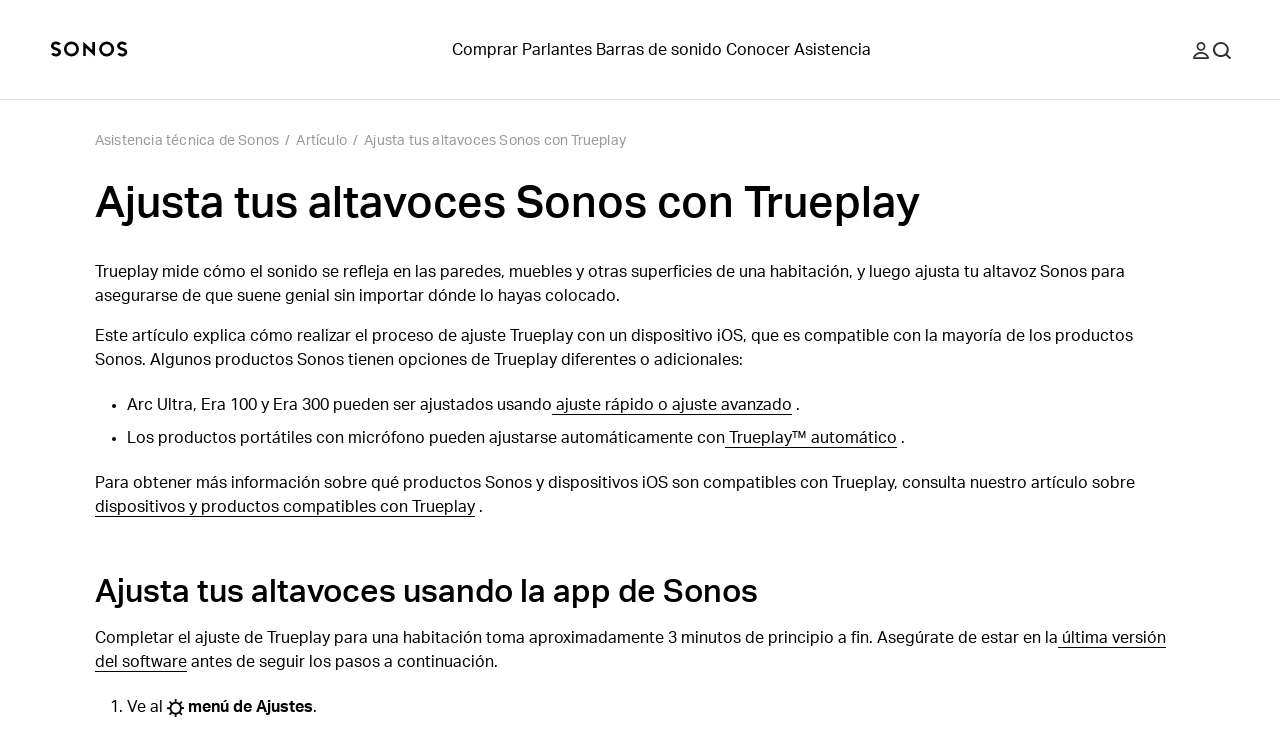

--- FILE ---
content_type: image/svg+xml
request_url: https://media.sonos.com/images/znqtjj88/production/c87cd1ddde79413136999d07dc23d5447da4938e-50x50.svg?w=64&blur=50&q=30&fit=clip&auto=format
body_size: 314
content:
<svg xmlns="http://www.w3.org/2000/svg" fill="none" viewBox="0 0 50 50" height="50" width="50">
<path fill="black" d="M23.25 7.5C23.25 6.5335 22.4665 5.75 21.5 5.75C20.5335 5.75 19.75 6.5335 19.75 7.5V12.334L23.25 14.5612V7.5Z"></path>
<path fill="black" d="M19.75 42.5V37.6661L23.25 35.4388V42.5C23.25 43.4665 22.4665 44.25 21.5 44.25C20.5335 44.25 19.75 43.4665 19.75 42.5Z"></path>
<path fill="black" d="M26.75 37.4824V33.2115L30.25 30.9843V37.4824C30.25 38.4489 29.4665 39.2324 28.5 39.2324C27.5335 39.2324 26.75 38.4489 26.75 37.4824Z"></path>
<path fill="black" d="M30.25 12.5176V19.0158L26.75 16.7885V12.5176C26.75 11.5511 27.5335 10.7676 28.5 10.7676C29.4665 10.7676 30.25 11.5511 30.25 12.5176Z"></path>
<path fill="black" d="M7.5 15.0629C7.5 12.3011 10.549 10.6274 12.8791 12.1101L28.4945 22.0472C30.6557 23.4225 30.6557 26.5775 28.4945 27.9528L12.8791 37.8899C10.549 39.3726 7.5 37.6989 7.5 34.9371V15.0629ZM26.6154 25L11 15.0629L11 34.9371L26.6154 25Z" clip-rule="evenodd" fill-rule="evenodd"></path>
<path fill="black" d="M35.5 15.7535C36.4665 15.7535 37.25 16.537 37.25 17.5035V32.4965C37.25 33.463 36.4665 34.2465 35.5 34.2465C34.5335 34.2465 33.75 33.463 33.75 32.4965V17.5035C33.75 16.537 34.5335 15.7535 35.5 15.7535Z"></path>
<path fill="black" d="M44.25 22.5003C44.25 21.5338 43.4665 20.7503 42.5 20.7503C41.5335 20.7503 40.75 21.5338 40.75 22.5003V27.4997C40.75 28.4662 41.5335 29.2497 42.5 29.2497C43.4665 29.2497 44.25 28.4662 44.25 27.4997V22.5003Z"></path>
</svg>


--- FILE ---
content_type: application/javascript; charset=utf-8
request_url: https://survey.survicate.com/workspaces/KgSRircSQAjBrRgJMiLMtDpnfRnSTBpA/web_surveys.js
body_size: 15633
content:
var _sTrackingAlreadyPresent=(typeof window._svd!=='undefined'&&typeof window._svc!=='undefined');var _svc=window._svc||{};var _svd=window._svd||{};_svc.workspaceKey=_svc.workspaceKey||'KgSRircSQAjBrRgJMiLMtDpnfRnSTBpA';_svc.surveysStaticUrl=_svc.surveysStaticUrl||'https://surveys-static-prd.survicate-cdn.com';_svc.respondentUrl=_svc.respondentUrl||'https://respondent.survicate.com';_svd.flags=_svd.flags||{"async_consumers":true,"disable_sensitive_data_persistence":false,"enforce_user_authentication":false};_svd.surveys=_svd.surveys||[{"id":"f9da6c33a3d1cfbc","activated":true,"name":"Exit Survey - PROD","type":"WidgetSurvey","points":[{"id":3168327,"type":"SurveyCta","answer_type":"button_next","content":"We'd love to hear from you. Your feedback will help us make your experience even better.","description":"","settings":{"display_logic_operator":null,"display_logic":[],"user_tag":"","text":"Provide feedback","next_survey_point_id":null,"disclaimer_settings":null,"point_image":null},"max_path":8},{"id":3168328,"type":"SurveyQuestion","answer_type":"rating","content":"How satisfied are you with your experience on our customer support site?","description":"","settings":{"shape":"stars","text_on_the_left":"Very unsatisfied","text_on_the_right":"Very satisfied","mandatory":true,"mandatory_comment":true,"comment_label":"","display_logic_operator":null,"display_logic":[],"logic":[{"go_to":3168329,"condition":"is_between","operator":null,"value":[8162164,8162165],"order_number":0,"uid":1288305941423}],"disclaimer_settings":null,"screenshot":{"button_enabled":false},"point_image":null},"max_path":7,"answers":[{"id":8162164,"type":null,"user_tag":"","next_survey_point_id":null,"possible_answer":"1","add_comment":false},{"id":8162165,"type":null,"user_tag":"","next_survey_point_id":null,"possible_answer":"2","add_comment":false},{"id":8162166,"type":null,"user_tag":"","next_survey_point_id":null,"possible_answer":"3","add_comment":false},{"id":8162167,"type":null,"user_tag":"","next_survey_point_id":null,"possible_answer":"4","add_comment":false},{"id":8162168,"type":null,"user_tag":"","next_survey_point_id":null,"possible_answer":"5","add_comment":false}]},{"id":3168329,"type":"SurveyQuestion","answer_type":"text","content":"We’d like to make your experience better. What could we improve?","description":"","settings":{"mandatory":false,"next_survey_point_id":null,"display_logic_operator":"or","display_logic":[{"point_id":3168328,"answer_type":"rating","group_operator":"and","groups":[{"condition":"is_between","value":[8162164,8162165],"value_operator":"or"}]}],"logic":[],"user_tag":"","disclaimer_settings":null,"screenshot":{"button_enabled":false},"point_image":null,"followup_questions":null},"max_path":6,"answers":[{"id":8162169,"type":null,"user_tag":null,"next_survey_point_id":null}]},{"id":3168330,"type":"SurveyQuestion","answer_type":"rating","content":"Support article(s) were clear and instructions were easy to follow","description":"","settings":{"shape":"stars","text_on_the_left":"Very unsatisfied","text_on_the_right":"Very satisfied","mandatory":true,"mandatory_comment":true,"comment_label":"","display_logic_operator":"or","display_logic":[],"logic":[{"go_to":3168331,"condition":"is_between","operator":null,"value":[8162170,8162171],"order_number":0,"uid":1445603977654}],"disclaimer_settings":null,"screenshot":{"button_enabled":false},"point_image":null},"max_path":5,"answers":[{"id":8162170,"type":null,"user_tag":"","next_survey_point_id":null,"possible_answer":"1","add_comment":false},{"id":8162171,"type":null,"user_tag":"","next_survey_point_id":null,"possible_answer":"2","add_comment":false},{"id":8162172,"type":null,"user_tag":"","next_survey_point_id":null,"possible_answer":"3","add_comment":false},{"id":8162173,"type":null,"user_tag":"","next_survey_point_id":null,"possible_answer":"4","add_comment":false},{"id":8162174,"type":null,"user_tag":"","next_survey_point_id":null,"possible_answer":"5","add_comment":false}]},{"id":3168331,"type":"SurveyQuestion","answer_type":"text","content":"We'd like to make your future visits better. What could we improve?","description":"","settings":{"mandatory":false,"next_survey_point_id":null,"display_logic_operator":"and","display_logic":[{"point_id":3168330,"answer_type":"rating","group_operator":"and","groups":[{"condition":"is_between","value":[8162170,8162171],"value_operator":"or"}]}],"logic":[],"user_tag":"","disclaimer_settings":null,"screenshot":{"button_enabled":false},"point_image":null,"followup_questions":null},"max_path":4,"answers":[{"id":8162175,"type":null,"user_tag":null,"next_survey_point_id":null}]},{"id":3168332,"type":"SurveyQuestion","answer_type":"rating","content":"How easy was it to find the information you needed?","description":"","settings":{"shape":"stars","text_on_the_left":"Very difficult","text_on_the_right":"Very easy","mandatory":true,"mandatory_comment":true,"comment_label":"","display_logic_operator":"or","display_logic":[],"logic":[{"go_to":3168333,"condition":"is_between","operator":null,"value":[8162176,8162177],"order_number":0,"uid":699888651155}],"disclaimer_settings":null,"screenshot":{"button_enabled":false},"point_image":null},"max_path":3,"answers":[{"id":8162176,"type":null,"user_tag":"","next_survey_point_id":null,"possible_answer":"1","add_comment":false},{"id":8162177,"type":null,"user_tag":"","next_survey_point_id":null,"possible_answer":"2","add_comment":false},{"id":8162178,"type":null,"user_tag":"","next_survey_point_id":null,"possible_answer":"3","add_comment":false},{"id":8162179,"type":null,"user_tag":"","next_survey_point_id":null,"possible_answer":"4","add_comment":false},{"id":8162180,"type":null,"user_tag":"","next_survey_point_id":null,"possible_answer":"5","add_comment":false}]},{"id":3168333,"type":"SurveyQuestion","answer_type":"text","content":"We’d like to make your experience better. What could we improve?","description":"","settings":{"mandatory":false,"next_survey_point_id":null,"display_logic_operator":"and","display_logic":[{"point_id":3168332,"answer_type":"rating","group_operator":"and","groups":[{"condition":"is_between","value":[8162176,8162177],"value_operator":"or"}]}],"logic":[],"user_tag":"","disclaimer_settings":null,"screenshot":{"button_enabled":false},"point_image":null,"followup_questions":null},"max_path":2,"answers":[{"id":8162181,"type":null,"user_tag":null,"next_survey_point_id":null}]},{"id":3168334,"type":"SurveyQuestion","answer_type":"single","content":"Were you able to complete your primary purpose today?","description":"","settings":{"randomize_answers":false,"randomize_except_last":false,"display_logic_operator":"or","display_logic":[],"logic":[],"mandatory":true,"mandatory_comment":false,"comment_label":"What got in the way?","point_image":null,"disclaimer_settings":null},"max_path":1,"answers":[{"id":8162182,"type":null,"user_tag":"","next_survey_point_id":null,"possible_answer":"Yes","add_comment":false},{"id":8162183,"type":null,"user_tag":"","next_survey_point_id":null,"possible_answer":"No","add_comment":true},{"id":8162184,"type":null,"user_tag":"","next_survey_point_id":-1,"possible_answer":"Not yet done","add_comment":false}]},{"id":3168335,"type":"SurveyQuestion","answer_type":"text","content":"Anything else you’d like to share?","description":"","settings":{"mandatory":false,"next_survey_point_id":null,"display_logic_operator":"or","display_logic":[{"point_id":3168334,"answer_type":"single","group_operator":"and","groups":[{"condition":"has_any_value","value":[],"value_operator":"or"}]}],"logic":[],"user_tag":"","disclaimer_settings":null,"screenshot":{"button_enabled":false},"point_image":null,"followup_questions":null},"max_path":0,"answers":[{"id":8162185,"type":null,"user_tag":null,"next_survey_point_id":null}]}],"project_id":8241,"show_subfooter":false,"links":[{"link":"/contact","visible":false,"link_type":"contains","regexp_text_pattern":"/contact"}],"audiences_ids":[28975],"theme_id":800151,"global_tags":null,"global_close_tags":null,"integrations":[],"settings":{"has_responses":true,"format":"widget","is_platform_installed":false,"appear_method":"delayed","close_icon":"bottom","close_on_urlchange":false,"survey_language":"en","display_all":false,"display_delay":120,"display_not_engaged":false,"display_per":null,"display_percentage":100,"display_scroll":0,"navigation_enabled":false,"launch":{"start_at":null,"end_at":null,"responses_limit":null,"responses_period_limit":null,"responses_period_time_frame":null},"messages":{"submit_text":"Submit","navigation_back_text":"Back","answer_required_text":"Answer required","text_placeholder":"Type your answer here…","dropdown_placeholder":"Type or select an option","tooltip":"Your feedback matters, tell us what you think.","thankyou_text":"Thank you for your response!","screenshot_save_text":"Save","screenshot_take_tooltip_text":"Take a screenshot","screenshot_delete_tooltip_text":"Delete the screenshot","drag_and_draw_tooltip_text":"Click and drag to draw"},"overlay":null,"place_to_show":"right","recurring":true,"recurring_period":2592000,"recurring_max_views":null,"recurring_stop_after":null,"run_minimalized":true,"run_minimalized_mobile":true,"show_close":true,"show_minimize":false,"show_progress_bar":true,"events":[],"survey_throttle":null,"followup_limit":10,"hide_footer":true,"languages":["da","de","es","fi","fr","it","ja","nl","no","pl","sv","zh"]}},{"id":"78af185bfcdf9d9f","activated":true,"name":"Helpfulness survey - PROD","type":"WidgetSurvey","points":[{"id":3168326,"type":"SurveyQuestion","answer_type":"single","content":"Why was the article not helpful? ","description":"","settings":{"randomize_answers":false,"randomize_except_last":false,"display_logic_operator":null,"display_logic":[],"logic":[],"mandatory":true,"mandatory_comment":true,"comment_label":"Please share your feedback","point_image":null,"disclaimer_settings":null},"max_path":0,"answers":[{"id":8162159,"type":null,"user_tag":"","next_survey_point_id":null,"possible_answer":"Instructions didn’t work","add_comment":true},{"id":8162160,"type":null,"user_tag":"","next_survey_point_id":null,"possible_answer":"Not relevant to my situation","add_comment":true},{"id":8162161,"type":null,"user_tag":"","next_survey_point_id":-1,"possible_answer":"Difficult to understand","add_comment":true},{"id":8162162,"type":null,"user_tag":"","next_survey_point_id":-1,"possible_answer":"There’s too much to read","add_comment":true},{"id":8162163,"type":null,"user_tag":"","next_survey_point_id":-1,"possible_answer":"Other","add_comment":true}]}],"project_id":8241,"show_subfooter":false,"links":[{"link":".com/en","visible":true,"link_type":"contains","regexp_text_pattern":"\\.com/en"}],"audiences_ids":[28975],"theme_id":800151,"global_tags":null,"global_close_tags":null,"integrations":[],"settings":{"has_responses":true,"format":"widget","is_platform_installed":false,"appear_method":"event","close_icon":"bottom","close_on_urlchange":true,"survey_language":"","display_all":false,"display_delay":0,"display_not_engaged":false,"display_per":null,"display_percentage":100,"display_scroll":0,"navigation_enabled":false,"launch":{"start_at":null,"end_at":null,"responses_limit":null,"responses_period_limit":null,"responses_period_time_frame":null},"messages":{"submit_text":"Submit","navigation_back_text":"Back","answer_required_text":"Answer required","text_placeholder":"Type your answer here…","dropdown_placeholder":"Type or select an option","tooltip":"Please answer our short survey","thankyou_text":"Thank you for your response!","screenshot_save_text":"Save","screenshot_take_tooltip_text":"Take a screenshot","screenshot_delete_tooltip_text":"Delete the screenshot","drag_and_draw_tooltip_text":"Click and drag to draw"},"overlay":"dark","place_to_show":"center","recurring":true,"recurring_period":-1,"recurring_max_views":null,"recurring_stop_after":null,"run_minimalized":false,"run_minimalized_mobile":false,"show_close":true,"show_minimize":false,"show_progress_bar":true,"events":[{"name":"helpfulnessSurveyLaunched","relation":"or","properties":[],"settings":{"delay":null,"occurrences":null,"first_occurrence":null,"last_occurrence":null}}],"survey_throttle":null,"followup_limit":10,"hide_footer":true,"languages":null}},{"id":"c14d38f3c5d03379","activated":true,"name":"Always on survey - PROD","type":"WidgetSurvey","points":[{"id":3168319,"type":"SurveyQuestion","answer_type":"dropdown_list","content":"What type of feedback are you leaving today?","description":"","settings":{"randomize_answers":false,"randomize_except_last":false,"display_logic_operator":null,"display_logic":[],"logic":[{"go_to":3168325,"condition":"is","operator":"or","value":[8162141],"order_number":0,"uid":1507963894875},{"go_to":-1,"condition":"is","operator":"or","value":[8162139,8162140],"order_number":1,"uid":144332885017},{"go_to":3168320,"condition":"is","operator":"or","value":[8162138],"order_number":2,"uid":179465624401}],"mandatory":false,"mandatory_comment":true,"comment_label":"","screenshot":{"button_enabled":false},"point_image":null,"disclaimer_settings":null},"max_path":5,"answers":[{"id":8162138,"type":null,"user_tag":"","next_survey_point_id":null,"possible_answer":"General site feedback","add_comment":false},{"id":8162139,"type":null,"user_tag":"","next_survey_point_id":-1,"possible_answer":"Sonos app feedback","add_comment":true},{"id":8162140,"type":null,"user_tag":"","next_survey_point_id":-1,"possible_answer":"Sonos reliability feedback","add_comment":true},{"id":8162141,"type":null,"user_tag":"","next_survey_point_id":-1,"possible_answer":"Need help with an order or return","add_comment":false}]},{"id":3168320,"type":"SurveyQuestion","answer_type":"rating","content":"Overall, how satisfied are you with support.sonos.com? ","description":"","settings":{"shape":"stars","text_on_the_left":"Very unsatisfied","text_on_the_right":"Very satisfied","mandatory":true,"mandatory_comment":true,"comment_label":"","display_logic_operator":"or","display_logic":[],"logic":[{"go_to":3168321,"condition":"is_between","operator":null,"value":[8162142,8162143],"order_number":0,"uid":332626611891},{"go_to":3168322,"condition":"is_between","operator":null,"value":[8162144,8162146],"order_number":1,"uid":312470911597}],"disclaimer_settings":null,"screenshot":{"button_enabled":false},"point_image":null},"max_path":4,"answers":[{"id":8162142,"type":null,"user_tag":"","next_survey_point_id":null,"possible_answer":"1","add_comment":false},{"id":8162143,"type":null,"user_tag":"","next_survey_point_id":null,"possible_answer":"2","add_comment":false},{"id":8162144,"type":null,"user_tag":"","next_survey_point_id":null,"possible_answer":"3","add_comment":false},{"id":8162145,"type":null,"user_tag":"","next_survey_point_id":null,"possible_answer":"4","add_comment":false},{"id":8162146,"type":null,"user_tag":"","next_survey_point_id":null,"possible_answer":"5","add_comment":false}]},{"id":3168321,"type":"SurveyQuestion","answer_type":"text","content":"We’d like to make your experience better. What could we improve?","description":"","settings":{"mandatory":false,"next_survey_point_id":null,"display_logic_operator":"or","display_logic":[],"logic":[],"user_tag":"","disclaimer_settings":null,"screenshot":{"button_enabled":false},"point_image":null,"followup_questions":null},"max_path":3,"answers":[{"id":8162147,"type":null,"user_tag":null,"next_survey_point_id":null}]},{"id":3168322,"type":"SurveyQuestion","answer_type":"dropdown_list","content":"What was the main purpose of your visit today?","description":"","settings":{"randomize_answers":false,"randomize_except_last":false,"display_logic_operator":"or","display_logic":[],"logic":[],"mandatory":false,"mandatory_comment":true,"comment_label":"Please specify","screenshot":{"button_enabled":false},"point_image":null,"disclaimer_settings":null},"max_path":2,"answers":[{"id":8162148,"type":null,"user_tag":"","next_survey_point_id":null,"possible_answer":"Set up a Sonos product","add_comment":false},{"id":8162149,"type":null,"user_tag":"","next_survey_point_id":null,"possible_answer":"Connect to a new router or WiFi","add_comment":false},{"id":8162150,"type":null,"user_tag":"","next_survey_point_id":-1,"possible_answer":"Find information about Sonos","add_comment":false},{"id":8162151,"type":null,"user_tag":"","next_survey_point_id":-1,"possible_answer":"Access Sonos product guides","add_comment":false},{"id":8162152,"type":null,"user_tag":"","next_survey_point_id":-1,"possible_answer":"I'm having a problem with my Sonos","add_comment":false},{"id":8162153,"type":null,"user_tag":"","next_survey_point_id":-1,"possible_answer":"Manage my account","add_comment":false},{"id":8162154,"type":null,"user_tag":"","next_survey_point_id":-1,"possible_answer":"Other","add_comment":true}]},{"id":3168323,"type":"SurveyQuestion","answer_type":"dropdown_list","content":"Were you able to complete your primary purpose today?","description":"","settings":{"randomize_answers":false,"randomize_except_last":false,"display_logic_operator":"or","display_logic":[],"logic":[],"mandatory":false,"mandatory_comment":true,"comment_label":"What got in the way?","screenshot":{"button_enabled":false},"point_image":null,"disclaimer_settings":null},"max_path":1,"answers":[{"id":8162155,"type":null,"user_tag":"","next_survey_point_id":null,"possible_answer":"Yes","add_comment":false},{"id":8162156,"type":null,"user_tag":"","next_survey_point_id":null,"possible_answer":"No","add_comment":true},{"id":8162157,"type":null,"user_tag":"","next_survey_point_id":-1,"possible_answer":"Not yet done","add_comment":false}]},{"id":3168324,"type":"SurveyQuestion","answer_type":"text","content":"Anything else you’d like to share?","description":"","settings":{"mandatory":false,"next_survey_point_id":null,"display_logic_operator":"or","display_logic":[],"logic":[{"go_to":-1,"condition":"has_any_value","operator":null,"value":[],"order_number":0,"uid":1110840913206}],"user_tag":"","disclaimer_settings":null,"screenshot":{"button_enabled":false},"point_image":null,"followup_questions":null},"max_path":0,"answers":[{"id":8162158,"type":null,"user_tag":null,"next_survey_point_id":null}]},{"id":3168325,"type":"SurveyCta","answer_type":"empty","content":"Need help with your order? Get in touch with Sonos <br /><a href=\"https://support.sonos.com/s/sales-help\" target=\"_blank\" rel=\"noreferrer noopener\">Visit our Sales Help page</a>","description":"","settings":{"link":"","text":"","next_survey_point_id":-1,"display_logic_operator":"or","display_logic":[{"point_id":3168319,"answer_type":"dropdown_list","group_operator":"and","groups":[{"condition":"is","value":[8162141],"value_operator":"or"}]}],"user_tag":"","facebook_link":"","linkedin_link":"","twitter_link":"","timeout_display_count":5,"open_new_card":true,"point_image":null,"disclaimer_settings":null},"max_path":0}],"project_id":8241,"show_subfooter":false,"links":[],"audiences_ids":[28975],"theme_id":800151,"global_tags":null,"global_close_tags":null,"integrations":[],"settings":{"has_responses":true,"format":"feedback","is_platform_installed":false,"appear_method":"immediately","close_icon":"bottom","close_on_urlchange":false,"survey_language":"en","display_all":true,"display_delay":0,"display_not_engaged":false,"display_per":null,"display_percentage":100,"display_scroll":80,"navigation_enabled":false,"launch":{"start_at":null,"end_at":null,"responses_limit":null,"responses_period_limit":null,"responses_period_time_frame":null},"messages":{"submit_text":"Submit","navigation_back_text":"Back","answer_required_text":"Answer required","text_placeholder":"Type your answer here…","dropdown_placeholder":"Type or select an option","tooltip":"Feedback","thankyou_text":"Thank you for your feedback!","screenshot_save_text":"Save","screenshot_take_tooltip_text":"Take a screenshot","screenshot_delete_tooltip_text":"Delete the screenshot","drag_and_draw_tooltip_text":"Click and drag to draw"},"overlay":null,"place_to_show":"right","recurring":true,"recurring_period":-1,"recurring_max_views":null,"recurring_stop_after":null,"run_minimalized":true,"run_minimalized_mobile":true,"show_close":true,"show_minimize":false,"show_progress_bar":true,"events":[],"survey_throttle":null,"followup_limit":10,"hide_footer":true,"languages":["da","de","es","fi","fr","it","ja","nl","no","pl","sv","zh"]}}];_svd.themes=_svd.themes||[{"id":800151,"custom_css":"#survicate-box * { \n  font-family: 'aktiv-grotesk',sans-serif; \n  hyphens: none;\n}\n\n#survicate-box.survicate-box-WidgetSurvey .sv__micro-theme.sv__survey {\n  border: 1px solid #e8e8e8;\n}\n\n.sv__submit-button {\n  border-radius: 9999px;\n}\n\n#survicate-box .sv__micro-theme .sv__point .sv__point-texts-wrapper .sv__point-text.sv__point-question, #sv-screenshot-controls .sv__micro-theme .sv__point .sv__point-texts-wrapper .sv__point-text.sv__point-question {\n  font-weight: 500;\n}\n\n.sv__feedback-survey__text {\n  font-weight: 400;\n}\n\n#survicate-box.survicate-box-FeedbackButton .sv--border-color-answer {\n  border: 0 !important;\n}\n\n#survicate-box .sv__comment-field {\n  padding: 0;\n}\n\n#survicate-box .sv__comment-field .sv__textarea {\n  margin-top: 0px;\n}","custom_css_enabled":true,"color_scheme":{"answer":"#000000","button":"#000000","question":"#000000","background":"#F5F5F5","progress_bar":"#424242"},"type":"MicroTheme","settings":{"avatar_image":"","company_logo":"","personalization":true,"short_text_message":""}}];_svd.permissions=_svd.permissions||{"targeting_javascript_api":true,"web_surveys_npm_package":true,"surveys_screenshots":true};_svd.audiences=_svd.audiences||[{"id":28975,"filters":[],"filters_relation":"and","visitor_type":"anonymous"}];_svd.integrations=_svd.integrations||[{"enabled":true,"provider":"optimizely"}];_svd.installing=_svd.installing||false;_svd.targeting_events=_svd.targeting_events||[{"name":"helpfulnessSurveyLaunched","type":"js_api"},{"name":"test","type":"js_api"}];_svd.targeting_events_enabled=_svd.targeting_events_enabled||true;_svd.translations=_svd.translations||{"f9da6c33a3d1cfbc":{"da":{"points":{"3168327":{"content":"Vi vil meget gerne høre fra dig. Din feedback vil hjælpe os med at gøre din oplevelse endnu bedre.","settings":{"text":"Giv feedback"}},"3168328":{"content":"Hvor tilfreds er du med din oplevelse på vores kundesupportside?","settings":{"comment_label":"","text_on_the_left":"Meget utilfreds","text_on_the_right":"Meget tilfreds"}},"3168329":{"content":"Vi vil gerne forbedre din oplevelse. Hvad kunne vi forbedre?"},"3168330":{"content":"Supportartiklerne var klare, og instruktionerne var lette at følge","settings":{"comment_label":"","text_on_the_left":"Meget utilfreds","text_on_the_right":"Meget tilfreds"}},"3168331":{"content":"Vi vil gerne forbedre dine fremtidige besøg. Hvad kunne vi forbedre?"},"3168332":{"content":"Hvor nemt var det at finde de oplysninger, du havde brug for?","settings":{"comment_label":"","text_on_the_left":"Meget vanskeligt","text_on_the_right":"Meget let"}},"3168333":{"content":"Vi vil gerne forbedre din oplevelse. Hvad kunne vi forbedre?"},"3168334":{"answers":{"8162182":"Ja","8162183":"Ingen","8162184":"Ikke færdig endnu"},"content":"Var du i stand til at fuldføre dit primære mål i dag?","settings":{"comment_label":"Hvad kom i vejen?"}},"3168335":{"content":"Noget andet du gerne vil dele?"}},"settings":{"messages":{"tooltip":"Din feedback er vigtig, fortæl os hvad du synes.","submit_text":"Indsend","thankyou_text":"Tak for dit svar!","text_placeholder":"Skriv dit svar her…","answer_required_text":"Svar kræves","dropdown_placeholder":"Skriv eller vælg en mulighed","navigation_back_text":"Tilbage","screenshot_save_text":"Spare","drag_and_draw_tooltip_text":"Klik og træk for at tegne","screenshot_take_tooltip_text":"Tag et skærmbillede","screenshot_delete_tooltip_text":"Slet skærmbilledet"}}},"de":{"points":{"3168327":{"content":"Wir freuen uns über Ihre Rückmeldung. Ihr Feedback hilft uns, Ihr Erlebnis noch weiter zu verbessern.","settings":{"text":"Geben Sie Feedback"}},"3168328":{"content":"Wie zufrieden sind Sie mit Ihren Erfahrungen auf unserer Kundenservice-Website?","settings":{"comment_label":"","text_on_the_left":"Sehr unzufrieden","text_on_the_right":"Sehr zufrieden"}},"3168329":{"content":"Wir möchten Ihr Erlebnis verbessern. Was könnten wir verbessern?"},"3168330":{"content":"Die Hilfeartikel waren klar und die Anweisungen leicht verständlich.","settings":{"comment_label":"","text_on_the_left":"Sehr unzufrieden","text_on_the_right":"Sehr zufrieden"}},"3168331":{"content":"Wir möchten Ihre zukünftigen Besuche angenehmer gestalten. Was könnten wir verbessern?"},"3168332":{"content":"Wie einfach war es, die benötigten Informationen zu finden?","settings":{"comment_label":"","text_on_the_left":"Sehr schwierig","text_on_the_right":"Sehr einfach"}},"3168333":{"content":"Wir möchten Ihr Erlebnis verbessern. Was könnten wir verbessern?"},"3168334":{"answers":{"8162182":"Ja","8162183":"NEIN","8162184":"Noch nicht fertig"},"content":"Konnten Sie Ihre Hauptaufgabe heute erfüllen?","settings":{"comment_label":"Was stand dem im Wege?"}},"3168335":{"content":"Gibt es sonst noch etwas, das Sie mitteilen möchten?"}},"settings":{"messages":{"tooltip":"Ihre Meinung ist uns wichtig, teilen Sie uns Ihre Meinung mit.","submit_text":"Einreichen","thankyou_text":"Vielen Dank für Ihre Antwort!","text_placeholder":"Geben Sie hier Ihre Antwort ein…","answer_required_text":"Antwort erforderlich","dropdown_placeholder":"Geben Sie eine Option ein oder wählen Sie eine Option aus.","navigation_back_text":"Zurück","screenshot_save_text":"Speichern","drag_and_draw_tooltip_text":"Klicken und ziehen zum Zeichnen","screenshot_take_tooltip_text":"Mach einen Screenshot","screenshot_delete_tooltip_text":"Löschen Sie den Screenshot."}}},"es":{"points":{"3168327":{"content":"Nos encantaría saber de ti. Tus comentarios nos ayudarán a mejorar tu experiencia.","settings":{"text":"Proporcionar retroalimentación"}},"3168328":{"content":"¿Qué tan satisfecho está con su experiencia en nuestro sitio de atención al cliente?","settings":{"comment_label":"","text_on_the_left":"Muy insatisfecho","text_on_the_right":"Muy satisfecho"}},"3168329":{"content":"Nos gustaría mejorar tu experiencia. ¿Qué podríamos mejorar?"},"3168330":{"content":"Los artículos de soporte fueron claros y las instrucciones fueron fáciles de seguir.","settings":{"comment_label":"","text_on_the_left":"Muy insatisfecho","text_on_the_right":"Muy satisfecho"}},"3168331":{"content":"Nos gustaría que sus futuras visitas fueran mejores. ¿Qué podríamos mejorar?"},"3168332":{"content":"¿Qué tan fácil fue encontrar la información que necesitabas?","settings":{"comment_label":"","text_on_the_left":"Muy difícil","text_on_the_right":"Muy fácil"}},"3168333":{"content":"Nos gustaría mejorar tu experiencia. ¿Qué podríamos mejorar?"},"3168334":{"answers":{"8162182":"Sí","8162183":"No","8162184":"Aún no está terminado"},"content":"¿Pudiste completar tu propósito principal hoy?","settings":{"comment_label":"¿Qué se interpuso en el camino?"}},"3168335":{"content":"¿Algo más que quieras compartir?"}},"settings":{"messages":{"tooltip":"Tu opinión es importante, dinos qué piensas.","submit_text":"Entregar","thankyou_text":"¡Gracias por tu respuesta!","text_placeholder":"Escribe tu respuesta aquí…","answer_required_text":"Respuesta requerida","dropdown_placeholder":"Escriba o seleccione una opción","navigation_back_text":"Atrás","screenshot_save_text":"Ahorrar","drag_and_draw_tooltip_text":"Haga clic y arrastre para dibujar","screenshot_take_tooltip_text":"Tomar una captura de pantalla","screenshot_delete_tooltip_text":"Eliminar la captura de pantalla"}}},"fi":{"points":{"3168327":{"content":"Haluaisimme kuulla sinusta. Palautteesi auttaa meitä parantamaan käyttökokemustasi entisestään.","settings":{"text":"Anna palautetta"}},"3168328":{"content":"Kuinka tyytyväinen olet kokemukseesi asiakastukisivustollamme?","settings":{"comment_label":"","text_on_the_left":"Erittäin tyytymätön","text_on_the_right":"Erittäin tyytyväinen"}},"3168329":{"content":"Haluamme parantaa käyttökokemustasi. Mitä voisimme parantaa?"},"3168330":{"content":"Tukiartikkelit olivat selkeitä ja ohjeita oli helppo seurata","settings":{"comment_label":"","text_on_the_left":"Erittäin tyytymätön","text_on_the_right":"Erittäin tyytyväinen"}},"3168331":{"content":"Haluaisimme tehdä tulevista vierailuistasi parempia. Mitä voisimme parantaa?"},"3168332":{"content":"Kuinka helppoa oli löytää tarvitsemasi tiedot?","settings":{"comment_label":"","text_on_the_left":"Hyvin vaikeaa","text_on_the_right":"Hyvin helppoa"}},"3168333":{"content":"Haluamme parantaa käyttökokemustasi. Mitä voisimme parantaa?"},"3168334":{"answers":{"8162182":"Kyllä","8162183":"Ei","8162184":"Ei vielä tehty"},"content":"Onnistuitko saavuttamaan päätavoitteesi tänään?","settings":{"comment_label":"Mikä tuli tielle?"}},"3168335":{"content":"Haluaisitko jakaa jotain muuta?"}},"settings":{"messages":{"tooltip":"Palautteesi on tärkeä, kerro meille, mitä mieltä olet.","submit_text":"Lähetä","thankyou_text":"Kiitos vastauksestasi!","text_placeholder":"Kirjoita vastauksesi tähän…","answer_required_text":"Vastaus vaaditaan","dropdown_placeholder":"Kirjoita tai valitse vaihtoehto","navigation_back_text":"Takaisin","screenshot_save_text":"Tallentaa","drag_and_draw_tooltip_text":"Napsauta ja vedä piirtääksesi","screenshot_take_tooltip_text":"Ota kuvakaappaus","screenshot_delete_tooltip_text":"Poista kuvakaappaus"}}},"fr":{"points":{"3168327":{"content":"Nous serions ravis d'avoir de vos nouvelles. Vos commentaires nous aideront à améliorer encore votre expérience.","settings":{"text":"Fournir des commentaires"}},"3168328":{"content":"Êtes-vous satisfait(e) de votre expérience sur notre site d'assistance client ?","settings":{"comment_label":"","text_on_the_left":"Très insatisfait","text_on_the_right":"Très satisfait"}},"3168329":{"content":"Nous souhaitons améliorer votre expérience. Que pourrions-nous améliorer ?"},"3168330":{"content":"Les articles d'aide étaient clairs et les instructions faciles à suivre.","settings":{"comment_label":"","text_on_the_left":"Très insatisfait","text_on_the_right":"Très satisfait"}},"3168331":{"content":"Nous souhaitons améliorer vos prochaines visites. Que pourrions-nous améliorer ?"},"3168332":{"content":"Avez-vous trouvé facilement les informations dont vous aviez besoin ?","settings":{"comment_label":"","text_on_the_left":"Très difficile","text_on_the_right":"Très facile"}},"3168333":{"content":"Nous souhaitons améliorer votre expérience. Que pourrions-nous améliorer ?"},"3168334":{"answers":{"8162182":"Oui","8162183":"Non","8162184":"Pas encore terminé"},"content":"Avez-vous pu atteindre votre objectif principal aujourd'hui ?","settings":{"comment_label":"Qu'est-ce qui a fait obstacle ?"}},"3168335":{"content":"Autre chose que vous aimeriez partager ?"}},"settings":{"messages":{"tooltip":"Vos commentaires sont importants, dites-nous ce que vous en pensez.","submit_text":"Soumettre","thankyou_text":"Merci pour votre réponse !","text_placeholder":"Saisissez votre réponse ici…","answer_required_text":"Réponse requise","dropdown_placeholder":"Saisissez ou sélectionnez une option","navigation_back_text":"Dos","screenshot_save_text":"Sauvegarder","drag_and_draw_tooltip_text":"Cliquez et faites glisser pour dessiner","screenshot_take_tooltip_text":"Prenez une capture d'écran","screenshot_delete_tooltip_text":"Supprimer la capture d'écran"}}},"it":{"points":{"3168327":{"content":"Ci piacerebbe sentire il tuo parere. Il tuo feedback ci aiuterà a migliorare ulteriormente la tua esperienza.","settings":{"text":"Fornire feedback"}},"3168328":{"content":"Quanto sei soddisfatto della tua esperienza sul nostro sito di assistenza clienti?","settings":{"comment_label":"","text_on_the_left":"Molto insoddisfatto","text_on_the_right":"Molto soddisfatto"}},"3168329":{"content":"Vorremmo migliorare la tua esperienza. Cosa potremmo migliorare?"},"3168330":{"content":"Gli articoli di supporto erano chiari e le istruzioni facili da seguire","settings":{"comment_label":"","text_on_the_left":"Molto insoddisfatto","text_on_the_right":"Molto soddisfatto"}},"3168331":{"content":"Vorremmo rendere le tue visite future ancora migliori. Cosa potremmo migliorare?"},"3168332":{"content":"Quanto è stato facile trovare le informazioni di cui avevi bisogno?","settings":{"comment_label":"","text_on_the_left":"Molto difficile","text_on_the_right":"Molto facile"}},"3168333":{"content":"Vorremmo migliorare la tua esperienza. Cosa potremmo migliorare?"},"3168334":{"answers":{"8162182":"SÌ","8162183":"NO","8162184":"Non ancora fatto"},"content":"Sei riuscito a portare a termine il tuo obiettivo principale oggi?","settings":{"comment_label":"Cosa si è messo di mezzo?"}},"3168335":{"content":"C'è qualcos'altro che vorresti condividere?"}},"settings":{"messages":{"tooltip":"Il tuo feedback è importante, dicci cosa ne pensi.","submit_text":"Invia","thankyou_text":"Grazie per la tua risposta!","text_placeholder":"Scrivi qui la tua risposta…","answer_required_text":"Risposta obbligatoria","dropdown_placeholder":"Digita o seleziona un'opzione","navigation_back_text":"Indietro","screenshot_save_text":"Salva","drag_and_draw_tooltip_text":"Fai clic e trascina per disegnare","screenshot_take_tooltip_text":"Fai uno screenshot","screenshot_delete_tooltip_text":"Elimina lo screenshot"}}},"ja":{"points":{"3168327":{"content":"皆様からのフィードバックをお待ちしております。皆様からのフィードバックは、より良いサービスの提供に役立てさせていただきます。","settings":{"text":"フィードバックを提供する"}},"3168328":{"content":"弊社のカスタマー サポート サイトでの体験にどの程度満足していますか?","settings":{"comment_label":"","text_on_the_left":"非常に不満","text_on_the_right":"非常に満足"}},"3168329":{"content":"お客様により良い体験を提供したいと考えています。改善できる点はありますか？"},"3168330":{"content":"サポート記事は明確で、手順もわかりやすかった","settings":{"comment_label":"","text_on_the_left":"非常に不満","text_on_the_right":"非常に満足"}},"3168331":{"content":"今後のご滞在をより快適にお過ごしいただけるよう努めてまいります。改善点などございましたらお聞かせください。"},"3168332":{"content":"必要な情報を見つけるのは簡単でしたか?","settings":{"comment_label":"","text_on_the_left":"非常に難しい","text_on_the_right":"とても簡単"}},"3168333":{"content":"お客様により良い体験を提供したいと考えています。改善できる点はありますか？"},"3168334":{"answers":{"8162182":"はい","8162183":"いいえ","8162184":"まだ終わっていない"},"content":"今日は主な目的を達成できましたか?","settings":{"comment_label":"何が邪魔になったのですか?"}},"3168335":{"content":"他に何か共有したいことはありますか?"}},"settings":{"messages":{"tooltip":"あなたのフィードバックは重要です。ご意見をお聞かせください。","submit_text":"提出する","thankyou_text":"ご返信ありがとうございます！","text_placeholder":"ここに回答を入力してください…","answer_required_text":"回答が必要です","dropdown_placeholder":"オプションを入力または選択してください","navigation_back_text":"戻る","screenshot_save_text":"保存","drag_and_draw_tooltip_text":"クリックしてドラッグして描画します","screenshot_take_tooltip_text":"スクリーンショットを撮る","screenshot_delete_tooltip_text":"スクリーンショットを削除する"}}},"nl":{"points":{"3168327":{"content":"We horen graag van u. Uw feedback helpt ons uw ervaring nog beter te maken.","settings":{"text":"Geef feedback"}},"3168328":{"content":"Hoe tevreden bent u met uw ervaring op onze klantenservicesite?","settings":{"comment_label":"","text_on_the_left":"Zeer ontevreden","text_on_the_right":"Zeer tevreden"}},"3168329":{"content":"We willen uw ervaring graag verbeteren. Wat kunnen we verbeteren?"},"3168330":{"content":"Ondersteuningsartikelen waren duidelijk en de instructies waren gemakkelijk te volgen","settings":{"comment_label":"","text_on_the_left":"Zeer ontevreden","text_on_the_right":"Zeer tevreden"}},"3168331":{"content":"We willen uw toekomstige bezoeken graag verbeteren. Wat kunnen we verbeteren?"},"3168332":{"content":"Hoe gemakkelijk was het om de informatie te vinden die u nodig had?","settings":{"comment_label":"","text_on_the_left":"Zeer moeilijk","text_on_the_right":"Heel gemakkelijk"}},"3168333":{"content":"We willen uw ervaring graag verbeteren. Wat kunnen we verbeteren?"},"3168334":{"answers":{"8162182":"Ja","8162183":"Nee","8162184":"Nog niet gedaan"},"content":"Heb je vandaag je hoofddoel kunnen voltooien?","settings":{"comment_label":"Wat zat er tussen?"}},"3168335":{"content":"Is er nog iets anders dat je wilt delen?"}},"settings":{"messages":{"tooltip":"Uw feedback is belangrijk. Laat ons weten wat u ervan vindt.","submit_text":"Indienen","thankyou_text":"Bedankt voor uw reactie!","text_placeholder":"Typ hier uw antwoord…","answer_required_text":"Antwoord vereist","dropdown_placeholder":"Typ of selecteer een optie","navigation_back_text":"Rug","screenshot_save_text":"Redden","drag_and_draw_tooltip_text":"Klik en sleep om te tekenen","screenshot_take_tooltip_text":"Maak een screenshot","screenshot_delete_tooltip_text":"Verwijder de schermafbeelding"}}},"no":{"points":{"3168327":{"content":"Vi vil gjerne høre fra deg. Tilbakemeldingen din vil hjelpe oss med å gjøre opplevelsen din enda bedre.","settings":{"text":"Gi tilbakemelding"}},"3168328":{"content":"Hvor fornøyd er du med opplevelsen din på kundesupportsiden vår?","settings":{"comment_label":"","text_on_the_left":"Svært misfornøyd","text_on_the_right":"Veldig fornøyd"}},"3168329":{"content":"Vi ønsker å gjøre opplevelsen din bedre. Hva kan vi forbedre?"},"3168330":{"content":"Støtteartikkelen(e) var tydelig, og instruksjonene var enkle å følge","settings":{"comment_label":"","text_on_the_left":"Svært misfornøyd","text_on_the_right":"Veldig fornøyd"}},"3168331":{"content":"Vi ønsker å gjøre dine fremtidige besøk bedre. Hva kan vi forbedre?"},"3168332":{"content":"Hvor lett var det å finne informasjonen du trengte?","settings":{"comment_label":"","text_on_the_left":"Veldig vanskelig","text_on_the_right":"Veldig enkelt"}},"3168333":{"content":"Vi ønsker å gjøre opplevelsen din bedre. Hva kan vi forbedre?"},"3168334":{"answers":{"8162182":"Ja","8162183":"Ingen","8162184":"Ikke ferdig ennå"},"content":"Klarte du å fullføre hovedformålet ditt i dag?","settings":{"comment_label":"Hva kom i veien?"}},"3168335":{"content":"Noe annet du vil dele?"}},"settings":{"messages":{"tooltip":"Din tilbakemelding er viktig, fortell oss hva du synes.","submit_text":"Send inn","thankyou_text":"Takk for svaret ditt!","text_placeholder":"Skriv svaret ditt her…","answer_required_text":"Svar kreves","dropdown_placeholder":"Skriv inn eller velg et alternativ","navigation_back_text":"Tilbake","screenshot_save_text":"Spare","drag_and_draw_tooltip_text":"Klikk og dra for å tegne","screenshot_take_tooltip_text":"Ta et skjermbilde","screenshot_delete_tooltip_text":"Slett skjermbildet"}}},"pl":{"points":{"3168327":{"content":"Chętnie Cię wysłuchamy. Twoja opinia pomoże nam ulepszyć Twoje doświadczenia.","settings":{"text":"Przekaż opinię"}},"3168328":{"content":"Jak bardzo jesteś zadowolony ze swoich doświadczeń na naszej stronie obsługi klienta?","settings":{"comment_label":"","text_on_the_left":"Bardzo niezadowolony","text_on_the_right":"Bardzo zadowolony"}},"3168329":{"content":"Chcielibyśmy ulepszyć Twoje doświadczenia. Co moglibyśmy poprawić?"},"3168330":{"content":"Artykuły pomocy technicznej były przejrzyste, a instrukcje łatwe do naśladowania","settings":{"comment_label":"","text_on_the_left":"Bardzo niezadowolony","text_on_the_right":"Bardzo zadowolony"}},"3168331":{"content":"Chcielibyśmy, aby Twoje przyszłe wizyty były jeszcze lepsze. Co moglibyśmy poprawić?"},"3168332":{"content":"Jak łatwo było znaleźć potrzebne informacje?","settings":{"comment_label":"","text_on_the_left":"Bardzo trudne","text_on_the_right":"Bardzo łatwe"}},"3168333":{"content":"Chcielibyśmy ulepszyć Twoje doświadczenia. Co moglibyśmy poprawić?"},"3168334":{"answers":{"8162182":"Tak","8162183":"NIE","8162184":"Jeszcze nie zrobione"},"content":"Czy udało Ci się dziś zrealizować swój główny cel?","settings":{"comment_label":"Co stanęło na przeszkodzie?"}},"3168335":{"content":"Czy chciałbyś się czymś jeszcze podzielić?"}},"settings":{"messages":{"tooltip":"Twoja opinia jest dla nas ważna. Powiedz nam, co o niej myślisz.","submit_text":"Składać","thankyou_text":"Dziękuję za odpowiedź!","text_placeholder":"Wpisz tutaj swoją odpowiedź…","answer_required_text":"Odpowiedź wymagana","dropdown_placeholder":"Wpisz lub wybierz opcję","navigation_back_text":"Z powrotem","screenshot_save_text":"Ratować","drag_and_draw_tooltip_text":"Kliknij i przeciągnij, aby rysować","screenshot_take_tooltip_text":"Zrób zrzut ekranu","screenshot_delete_tooltip_text":"Usuń zrzut ekranu"}}},"sv":{"points":{"3168327":{"content":"Vi vill gärna höra från dig. Din feedback hjälper oss att göra din upplevelse ännu bättre.","settings":{"text":"Ge feedback"}},"3168328":{"content":"Hur nöjd är du med din upplevelse på vår kundsupportsida?","settings":{"comment_label":"","text_on_the_left":"Mycket missnöjd","text_on_the_right":"Mycket nöjd"}},"3168329":{"content":"Vi vill göra din upplevelse bättre. Vad skulle vi kunna förbättra?"},"3168330":{"content":"Supportartiklarna var tydliga och instruktionerna var lätta att följa","settings":{"comment_label":"","text_on_the_left":"Mycket missnöjd","text_on_the_right":"Mycket nöjd"}},"3168331":{"content":"Vi vill göra dina framtida besök bättre. Vad skulle vi kunna förbättra?"},"3168332":{"content":"Hur lätt var det att hitta den information du behövde?","settings":{"comment_label":"","text_on_the_left":"Mycket svårt","text_on_the_right":"Mycket enkelt"}},"3168333":{"content":"Vi vill göra din upplevelse bättre. Vad skulle vi kunna förbättra?"},"3168334":{"answers":{"8162182":"Ja","8162183":"Inga","8162184":"Inte gjort än"},"content":"Lyckades du slutföra ditt huvudmål idag?","settings":{"comment_label":"Vad kom i vägen?"}},"3168335":{"content":"Något annat du vill dela med dig av?"}},"settings":{"messages":{"tooltip":"Din feedback är viktig, berätta vad du tycker.","submit_text":"Överlämna","thankyou_text":"Tack för ditt svar!","text_placeholder":"Skriv ditt svar här…","answer_required_text":"Svar krävs","dropdown_placeholder":"Skriv eller välj ett alternativ","navigation_back_text":"Tillbaka","screenshot_save_text":"Spara","drag_and_draw_tooltip_text":"Klicka och dra för att rita","screenshot_take_tooltip_text":"Ta en skärmdump","screenshot_delete_tooltip_text":"Ta bort skärmdumpen"}}},"zh":{"points":{"3168327":{"content":"我们非常希望听到您的反馈。您的意见将帮助我们不断改进，为您带来更好的体验。","settings":{"text":"提供反馈"}},"3168328":{"content":"您对我们客户支持网站的体验满意吗？","settings":{"comment_label":"","text_on_the_left":"非常不满意","text_on_the_right":"非常满意"}},"3168329":{"content":"我们希望提升您的体验。有哪些方面可以改进？"},"3168330":{"content":"支持文章清晰明了，说明也易于理解。","settings":{"comment_label":"","text_on_the_left":"非常不满意","text_on_the_right":"非常满意"}},"3168331":{"content":"我们希望改善您未来的就诊体验。我们有哪些方面可以改进？"},"3168332":{"content":"找到所需信息有多容易？","settings":{"comment_label":"","text_on_the_left":"非常困难","text_on_the_right":"非常简单"}},"3168333":{"content":"我们希望提升您的体验。有哪些方面可以改进？"},"3168334":{"answers":{"8162182":"是的","8162183":"不","8162184":"尚未完成"},"content":"你今天完成主要目标了吗？","settings":{"comment_label":"是什么阻碍了我们？"}},"3168335":{"content":"还有什么想分享的吗？"}},"settings":{"messages":{"tooltip":"您的反馈很重要，请告诉我们您的想法。","submit_text":"提交","thankyou_text":"谢谢你的回复！","text_placeholder":"请在此处输入您的答案……","answer_required_text":"需要回答","dropdown_placeholder":"输入或选择一个选项","navigation_back_text":"后退","screenshot_save_text":"节省","drag_and_draw_tooltip_text":"点击并拖动即可绘制","screenshot_take_tooltip_text":"截屏","screenshot_delete_tooltip_text":"删除截图"}}}},"c14d38f3c5d03379":{"da":{"points":{"3168319":{"answers":{"8162138":"Generel feedback på webstedet","8162139":"Feedback om Sonos-appen","8162140":"Sonos pålidelighedsfeedback","8162141":"Brug for hjælp med en ordre eller returnering"},"content":"Hvilken type feedback giver du i dag?","settings":{"comment_label":""}},"3168320":{"content":"Hvor tilfreds er du samlet set med support.sonos.com?","settings":{"comment_label":"","text_on_the_left":"Meget utilfreds","text_on_the_right":"Meget tilfreds"}},"3168321":{"content":"Vi vil gerne forbedre din oplevelse. Hvad kunne vi forbedre?"},"3168322":{"answers":{"8162148":"Opsæt et Sonos-produkt","8162149":"Opret forbindelse til en ny router eller Wi-Fi","8162150":"Find information om Sonos","8162151":"Få adgang til Sonos produktvejledninger","8162152":"Jeg har et problem med min Sonos","8162153":"Administrer min konto","8162154":"Andre"},"content":"Hvad var hovedformålet med dit besøg i dag?","settings":{"comment_label":"Angiv venligst"}},"3168323":{"answers":{"8162155":"Ja","8162156":"Ingen","8162157":"Ikke færdig endnu"},"content":"Var du i stand til at fuldføre dit primære mål i dag?","settings":{"comment_label":"Hvad kom i vejen?"}},"3168324":{"content":"Noget andet du gerne vil dele?"},"3168325":{"content":"Har du brug for hjælp med din ordre? Kontakt Sonos <br /><a href=\"https://support.sonos.com/s/sales-help\" target=\"_blank\" rel=\"noreferrer noopener\">Besøg vores side om salgshjælp</a>","settings":{"text":""}}},"settings":{"messages":{"tooltip":"Feedback","submit_text":"Indsend","thankyou_text":"Tak for din feedback!","text_placeholder":"Skriv dit svar her…","answer_required_text":"Svar kræves","dropdown_placeholder":"Skriv eller vælg en mulighed","navigation_back_text":"Tilbage","screenshot_save_text":"Spare","drag_and_draw_tooltip_text":"Klik og træk for at tegne","screenshot_take_tooltip_text":"Tag et skærmbillede","screenshot_delete_tooltip_text":"Slet skærmbilledet"}}},"de":{"points":{"3168319":{"answers":{"8162138":"Allgemeines Website-Feedback","8162139":"Feedback zur Sonos-App","8162140":"Sonos-Zuverlässigkeitsfeedback","8162141":"Benötigen Sie Hilfe bei einer Bestellung oder Rücksendung?"},"content":"Welche Art von Feedback geben Sie heute ab?","settings":{"comment_label":""}},"3168320":{"content":"Wie zufrieden sind Sie insgesamt mit support.sonos.com?","settings":{"comment_label":"","text_on_the_left":"Sehr unzufrieden","text_on_the_right":"Sehr zufrieden"}},"3168321":{"content":"Wir möchten Ihr Erlebnis verbessern. Was könnten wir verbessern?"},"3168322":{"answers":{"8162148":"Ein Sonos-Produkt einrichten","8162149":"Verbinden Sie sich mit einem neuen Router oder WLAN.","8162150":"Hier finden Sie Informationen zu Sonos.","8162151":"Sonos-Produkthandbücher aufrufen","8162152":"Ich habe ein Problem mit meinem Sonos-System.","8162153":"Mein Konto verwalten","8162154":"Andere"},"content":"Was war der Hauptzweck Ihres heutigen Besuchs?","settings":{"comment_label":"Bitte geben Sie an"}},"3168323":{"answers":{"8162155":"Ja","8162156":"NEIN","8162157":"Noch nicht fertig"},"content":"Konnten Sie Ihre Hauptaufgabe heute erfüllen?","settings":{"comment_label":"Was stand dem im Wege?"}},"3168324":{"content":"Gibt es sonst noch etwas, das Sie mitteilen möchten?"},"3168325":{"content":"Benötigen Sie Hilfe bei Ihrer Bestellung? Kontaktieren Sie Sonos <br /><a href=\"https://support.sonos.com/s/sales-help\" target=\"_blank\" rel=\"noreferrer noopener\">Besuchen Sie unsere Vertriebshilfeseite</a>","settings":{"text":""}}},"settings":{"messages":{"tooltip":"Rückmeldung","submit_text":"Einreichen","thankyou_text":"Vielen Dank für Ihr Feedback!","text_placeholder":"Geben Sie hier Ihre Antwort ein…","answer_required_text":"Antwort erforderlich","dropdown_placeholder":"Geben Sie eine Option ein oder wählen Sie eine Option aus.","navigation_back_text":"Zurück","screenshot_save_text":"Speichern","drag_and_draw_tooltip_text":"Klicken und ziehen zum Zeichnen","screenshot_take_tooltip_text":"Mach einen Screenshot","screenshot_delete_tooltip_text":"Löschen Sie den Screenshot."}}},"es":{"points":{"3168319":{"answers":{"8162138":"Comentarios generales del sitio","8162139":"Comentarios sobre la aplicación Sonos","8162140":"Comentarios sobre la fiabilidad de Sonos","8162141":"¿Necesita ayuda con un pedido o devolución?"},"content":"¿Qué tipo de comentarios estás dejando hoy?","settings":{"comment_label":""}},"3168320":{"content":"En general, ¿qué tan satisfecho está con support.sonos.com?","settings":{"comment_label":"","text_on_the_left":"Muy insatisfecho","text_on_the_right":"Muy satisfecho"}},"3168321":{"content":"Nos gustaría mejorar tu experiencia. ¿Qué podríamos mejorar?"},"3168322":{"answers":{"8162148":"Configurar un producto Sonos","8162149":"Conéctese a un nuevo enrutador o WiFi","8162150":"Encuentre información sobre Sonos","8162151":"Acceda a las guías de productos de Sonos","8162152":"Tengo un problema con mi Sonos","8162153":"Administrar mi cuenta","8162154":"Otro"},"content":"¿Cuál fue el objetivo principal de su visita hoy?","settings":{"comment_label":"Por favor especifica"}},"3168323":{"answers":{"8162155":"Sí","8162156":"No","8162157":"Aún no está terminado"},"content":"¿Pudiste completar tu propósito principal hoy?","settings":{"comment_label":"¿Qué se interpuso en el camino?"}},"3168324":{"content":"¿Algo más que quieras compartir?"},"3168325":{"content":"¿Necesitas ayuda con tu pedido? Contacta con Sonos. <br /><a href=\"https://support.sonos.com/s/sales-help\" target=\"_blank\" rel=\"noreferrer noopener\">Visita nuestra página de ayuda de ventas</a>","settings":{"text":""}}},"settings":{"messages":{"tooltip":"Comentario","submit_text":"Entregar","thankyou_text":"¡Gracias por tus comentarios!","text_placeholder":"Escribe tu respuesta aquí…","answer_required_text":"Respuesta requerida","dropdown_placeholder":"Escriba o seleccione una opción","navigation_back_text":"Atrás","screenshot_save_text":"Ahorrar","drag_and_draw_tooltip_text":"Haga clic y arrastre para dibujar","screenshot_take_tooltip_text":"Tomar una captura de pantalla","screenshot_delete_tooltip_text":"Eliminar la captura de pantalla"}}},"fi":{"points":{"3168319":{"answers":{"8162138":"Yleinen sivuston palaute","8162139":"Sonos-sovelluksen palaute","8162140":"Sonosin luotettavuuspalaute","8162141":"Tarvitsen apua tilauksen tai palautuksen kanssa"},"content":"Millaista palautetta jätät tänään?","settings":{"comment_label":""}},"3168320":{"content":"Kuinka tyytyväinen olet kaiken kaikkiaan support.sonos.com-sivustoon?","settings":{"comment_label":"","text_on_the_left":"Erittäin tyytymätön","text_on_the_right":"Erittäin tyytyväinen"}},"3168321":{"content":"Haluamme parantaa käyttökokemustasi. Mitä voisimme parantaa?"},"3168322":{"answers":{"8162148":"Sonos-tuotteen asentaminen","8162149":"Yhdistä uuteen reitittimeen tai Wi-Fi-verkkoon","8162150":"Etsi tietoa Sonosista","8162151":"Käytä Sonosin tuoteoppaita","8162152":"Minulla on ongelma Sonosin kanssa","8162153":"Hallinnoi tiliäni","8162154":"Muut"},"content":"Mikä oli vierailusi päätarkoitus tänään?","settings":{"comment_label":"Tarkenna"}},"3168323":{"answers":{"8162155":"Kyllä","8162156":"Ei","8162157":"Ei vielä tehty"},"content":"Onnistuitko saavuttamaan päätavoitteesi tänään?","settings":{"comment_label":"Mikä tuli tielle?"}},"3168324":{"content":"Haluaisitko jakaa jotain muuta?"},"3168325":{"content":"Tarvitsetko apua tilauksesi kanssa? Ota yhteyttä Sonosiin <br /><a href=\"https://support.sonos.com/s/sales-help\" target=\"_blank\" rel=\"noreferrer noopener\">Käy myyntiapusivullamme</a>","settings":{"text":""}}},"settings":{"messages":{"tooltip":"Palaute","submit_text":"Lähetä","thankyou_text":"Kiitos palautteestasi!","text_placeholder":"Kirjoita vastauksesi tähän…","answer_required_text":"Vastaus vaaditaan","dropdown_placeholder":"Kirjoita tai valitse vaihtoehto","navigation_back_text":"Takaisin","screenshot_save_text":"Tallentaa","drag_and_draw_tooltip_text":"Napsauta ja vedä piirtääksesi","screenshot_take_tooltip_text":"Ota kuvakaappaus","screenshot_delete_tooltip_text":"Poista kuvakaappaus"}}},"fr":{"points":{"3168319":{"answers":{"8162138":"Commentaires généraux sur le site","8162139":"Commentaires sur l'application Sonos","8162140":"Commentaires sur la fiabilité de Sonos","8162141":"Besoin d'aide pour une commande ou un retour ?"},"content":"Quel type de commentaires laissez-vous aujourd'hui ?","settings":{"comment_label":""}},"3168320":{"content":"Globalement, quel est votre niveau de satisfaction concernant support.sonos.com ?","settings":{"comment_label":"","text_on_the_left":"Très insatisfait","text_on_the_right":"Très satisfait"}},"3168321":{"content":"Nous souhaitons améliorer votre expérience. Que pourrions-nous améliorer ?"},"3168322":{"answers":{"8162148":"Configurer un produit Sonos","8162149":"Connectez-vous à un nouveau routeur ou réseau Wi-Fi.","8162150":"Trouvez des informations sur Sonos","8162151":"Accédez aux guides produits Sonos","8162152":"J'ai un problème avec mon Sonos","8162153":"Gérer mon compte","8162154":"Autre"},"content":"Quel était l'objectif principal de votre visite aujourd'hui ?","settings":{"comment_label":"Veuillez préciser"}},"3168323":{"answers":{"8162155":"Oui","8162156":"Non","8162157":"Pas encore terminé"},"content":"Avez-vous pu atteindre votre objectif principal aujourd'hui ?","settings":{"comment_label":"Qu'est-ce qui a fait obstacle ?"}},"3168324":{"content":"Autre chose que vous aimeriez partager ?"},"3168325":{"content":"Besoin d'aide avec votre commande ? Contactez Sonos <br /><a href=\"https://support.sonos.com/s/sales-help\" target=\"_blank\" rel=\"noreferrer noopener\">Consultez notre page d'aide aux ventes</a>","settings":{"text":""}}},"settings":{"messages":{"tooltip":"Retour","submit_text":"Soumettre","thankyou_text":"Merci pour vos commentaires !","text_placeholder":"Saisissez votre réponse ici…","answer_required_text":"Réponse requise","dropdown_placeholder":"Saisissez ou sélectionnez une option","navigation_back_text":"Dos","screenshot_save_text":"Sauvegarder","drag_and_draw_tooltip_text":"Cliquez et faites glisser pour dessiner","screenshot_take_tooltip_text":"Prenez une capture d'écran","screenshot_delete_tooltip_text":"Supprimer la capture d'écran"}}},"it":{"points":{"3168319":{"answers":{"8162138":"Feedback generale sul sito","8162139":"Feedback sull'app Sonos","8162140":"Feedback sull'affidabilità di Sonos","8162141":"Hai bisogno di aiuto con un ordine o un reso?"},"content":"Che tipo di feedback vuoi lasciare oggi?","settings":{"comment_label":""}},"3168320":{"content":"Nel complesso, quanto sei soddisfatto di support.sonos.com?","settings":{"comment_label":"","text_on_the_left":"Molto insoddisfatto","text_on_the_right":"Molto soddisfatto"}},"3168321":{"content":"Vorremmo migliorare la tua esperienza. Cosa potremmo migliorare?"},"3168322":{"answers":{"8162148":"Configurare un prodotto Sonos","8162149":"Connettiti a un nuovo router o WiFi","8162150":"Trova informazioni su Sonos","8162151":"Accedi alle guide dei prodotti Sonos","8162152":"Ho un problema con il mio Sonos","8162153":"Gestisci il mio account","8162154":"Altro"},"content":"Qual era lo scopo principale della tua visita oggi?","settings":{"comment_label":"Si prega di specificare"}},"3168323":{"answers":{"8162155":"SÌ","8162156":"NO","8162157":"Non ancora fatto"},"content":"Sei riuscito a portare a termine il tuo obiettivo principale oggi?","settings":{"comment_label":"Cosa si è messo di mezzo?"}},"3168324":{"content":"C'è qualcos'altro che vorresti condividere?"},"3168325":{"content":"Hai bisogno di aiuto con il tuo ordine? Contatta Sonos <br /><a href=\"https://support.sonos.com/s/sales-help\" target=\"_blank\" rel=\"noreferrer noopener\">Visita la nostra pagina di assistenza alle vendite</a>","settings":{"text":""}}},"settings":{"messages":{"tooltip":"Feedback","submit_text":"Invia","thankyou_text":"Grazie per il tuo feedback!","text_placeholder":"Scrivi qui la tua risposta…","answer_required_text":"Risposta obbligatoria","dropdown_placeholder":"Digita o seleziona un'opzione","navigation_back_text":"Indietro","screenshot_save_text":"Salva","drag_and_draw_tooltip_text":"Fai clic e trascina per disegnare","screenshot_take_tooltip_text":"Fai uno screenshot","screenshot_delete_tooltip_text":"Elimina lo screenshot"}}},"ja":{"points":{"3168319":{"answers":{"8162138":"一般的なサイトフィードバック","8162139":"Sonosアプリのフィードバック","8162140":"Sonosの信頼性に関するフィードバック","8162141":"注文や返品に関してサポートが必要な場合"},"content":"今日はどのような種類のフィードバックを残しますか?","settings":{"comment_label":""}},"3168320":{"content":"全体的に、support.sonos.com にどの程度満足していますか?","settings":{"comment_label":"","text_on_the_left":"非常に不満","text_on_the_right":"非常に満足"}},"3168321":{"content":"お客様により良い体験を提供したいと考えています。改善できる点はありますか？"},"3168322":{"answers":{"8162148":"Sonos製品のセットアップ","8162149":"新しいルーターまたはWiFiに接続する","8162150":"Sonosに関する情報を探す","8162151":"Sonos製品ガイドにアクセスする","8162152":"Sonosに問題があります","8162153":"アカウントを管理する","8162154":"他の"},"content":"本日の訪問の主な目的は何でしたか?","settings":{"comment_label":"指定してください"}},"3168323":{"answers":{"8162155":"はい","8162156":"いいえ","8162157":"まだ終わっていない"},"content":"今日は主な目的を達成できましたか?","settings":{"comment_label":"何が邪魔になったのですか?"}},"3168324":{"content":"他に何か共有したいことはありますか?"},"3168325":{"content":"ご注文に関してご不明な点がございましたら、Sonos までお問い合わせください。<br /><a href=\"https://support.sonos.com/s/sales-help\" target=\"_blank\" rel=\"noreferrer noopener\">セールスヘルプページをご覧ください</a>","settings":{"text":""}}},"settings":{"messages":{"tooltip":"フィードバック","submit_text":"提出する","thankyou_text":"フィードバックありがとうございます！","text_placeholder":"ここに回答を入力してください…","answer_required_text":"回答が必要です","dropdown_placeholder":"オプションを入力または選択してください","navigation_back_text":"戻る","screenshot_save_text":"保存","drag_and_draw_tooltip_text":"クリックしてドラッグして描画します","screenshot_take_tooltip_text":"スクリーンショットを撮る","screenshot_delete_tooltip_text":"スクリーンショットを削除する"}}},"nl":{"points":{"3168319":{"answers":{"8162138":"Algemene sitefeedback","8162139":"Feedback over de Sonos-app","8162140":"Sonos betrouwbaarheidsfeedback","8162141":"Hulp nodig met een bestelling of retourzending?"},"content":"Welk type feedback geeft u vandaag?","settings":{"comment_label":""}},"3168320":{"content":"Hoe tevreden bent u over het algemeen met support.sonos.com?","settings":{"comment_label":"","text_on_the_left":"Zeer ontevreden","text_on_the_right":"Zeer tevreden"}},"3168321":{"content":"We willen uw ervaring graag verbeteren. Wat kunnen we verbeteren?"},"3168322":{"answers":{"8162148":"Een Sonos-product instellen","8162149":"Maak verbinding met een nieuwe router of wifi","8162150":"Vind informatie over Sonos","8162151":"Toegang tot Sonos-producthandleidingen","8162152":"Ik heb een probleem met mijn Sonos","8162153":"Mijn account beheren","8162154":"Ander"},"content":"Wat was het hoofddoel van uw bezoek vandaag?","settings":{"comment_label":"Graag specificeren"}},"3168323":{"answers":{"8162155":"Ja","8162156":"Nee","8162157":"Nog niet gedaan"},"content":"Heb je vandaag je hoofddoel kunnen voltooien?","settings":{"comment_label":"Wat zat er tussen?"}},"3168324":{"content":"Is er nog iets anders dat je wilt delen?"},"3168325":{"content":"Hulp nodig met je bestelling? Neem contact op met Sonos <br /><a href=\"https://support.sonos.com/s/sales-help\" target=\"_blank\" rel=\"noreferrer noopener\">Bezoek onze verkoophulppagina</a>","settings":{"text":""}}},"settings":{"messages":{"tooltip":"Feedback","submit_text":"Indienen","thankyou_text":"Bedankt voor uw feedback!","text_placeholder":"Typ hier uw antwoord…","answer_required_text":"Antwoord vereist","dropdown_placeholder":"Typ of selecteer een optie","navigation_back_text":"Rug","screenshot_save_text":"Redden","drag_and_draw_tooltip_text":"Klik en sleep om te tekenen","screenshot_take_tooltip_text":"Maak een screenshot","screenshot_delete_tooltip_text":"Verwijder de schermafbeelding"}}},"no":{"points":{"3168319":{"answers":{"8162138":"Generell tilbakemelding på nettstedet","8162139":"Tilbakemeldinger fra Sonos-appen","8162140":"Sonos pålitelighetsfeedback","8162141":"Trenger hjelp med en bestilling eller retur"},"content":"Hva slags tilbakemelding legger du igjen i dag?","settings":{"comment_label":""}},"3168320":{"content":"Hvor fornøyd er du totalt sett med support.sonos.com?","settings":{"comment_label":"","text_on_the_left":"Svært misfornøyd","text_on_the_right":"Veldig fornøyd"}},"3168321":{"content":"Vi ønsker å gjøre opplevelsen din bedre. Hva kan vi forbedre?"},"3168322":{"answers":{"8162148":"Konfigurer et Sonos-produkt","8162149":"Koble til en ny ruter eller Wi-Fi","8162150":"Finn informasjon om Sonos","8162151":"Få tilgang til Sonos produktguider","8162152":"Jeg har et problem med Sonos-enheten min","8162153":"Administrer kontoen min","8162154":"Annen"},"content":"Hva var hovedformålet med besøket ditt i dag?","settings":{"comment_label":"Vennligst spesifiser"}},"3168323":{"answers":{"8162155":"Ja","8162156":"Ingen","8162157":"Ikke ferdig ennå"},"content":"Klarte du å fullføre hovedformålet ditt i dag?","settings":{"comment_label":"Hva kom i veien?"}},"3168324":{"content":"Noe annet du vil dele?"},"3168325":{"content":"Trenger du hjelp med bestillingen din? Ta kontakt med Sonos <br /><a href=\"https://support.sonos.com/s/sales-help\" target=\"_blank\" rel=\"noreferrer noopener\">Besøk vår side for salgshjelp</a>","settings":{"text":""}}},"settings":{"messages":{"tooltip":"Tilbakemelding","submit_text":"Send inn","thankyou_text":"Takk for tilbakemeldingen din!","text_placeholder":"Skriv svaret ditt her…","answer_required_text":"Svar kreves","dropdown_placeholder":"Skriv inn eller velg et alternativ","navigation_back_text":"Tilbake","screenshot_save_text":"Spare","drag_and_draw_tooltip_text":"Klikk og dra for å tegne","screenshot_take_tooltip_text":"Ta et skjermbilde","screenshot_delete_tooltip_text":"Slett skjermbildet"}}},"pl":{"points":{"3168319":{"answers":{"8162138":"Ogólna opinia o witrynie","8162139":"Opinie o aplikacji Sonos","8162140":"Opinie na temat niezawodności Sonos","8162141":"Potrzebuję pomocy z zamówieniem lub zwrotem"},"content":"Jakiego rodzaju opinię wystawisz dzisiaj?","settings":{"comment_label":""}},"3168320":{"content":"Jak ogólnie rzecz biorąc jesteś zadowolony ze strony support.sonos.com?","settings":{"comment_label":"","text_on_the_left":"Bardzo niezadowolony","text_on_the_right":"Bardzo zadowolony"}},"3168321":{"content":"Chcielibyśmy ulepszyć Twoje doświadczenia. Co moglibyśmy poprawić?"},"3168322":{"answers":{"8162148":"Skonfiguruj produkt Sonos","8162149":"Połącz się z nowym routerem lub siecią Wi-Fi","8162150":"Znajdź informacje o Sonos","8162151":"Uzyskaj dostęp do przewodników po produktach Sonos","8162152":"Mam problem z moim Sonosem","8162153":"Zarządzaj moim kontem","8162154":"Inny"},"content":"Jaki był główny cel Twojej dzisiejszej wizyty?","settings":{"comment_label":"Proszę podać szczegóły"}},"3168323":{"answers":{"8162155":"Tak","8162156":"NIE","8162157":"Jeszcze nie zrobione"},"content":"Czy udało Ci się dziś zrealizować swój główny cel?","settings":{"comment_label":"Co stanęło na przeszkodzie?"}},"3168324":{"content":"Czy chciałbyś się czymś jeszcze podzielić?"},"3168325":{"content":"Potrzebujesz pomocy z zamówieniem? Skontaktuj się z Sonos <br /><a href=\"https://support.sonos.com/s/sales-help\" target=\"_blank\" rel=\"noreferrer noopener\">Odwiedź naszą stronę pomocy sprzedażowej</a>","settings":{"text":""}}},"settings":{"messages":{"tooltip":"Informacja zwrotna","submit_text":"Składać","thankyou_text":"Dziękujemy za opinię!","text_placeholder":"Wpisz tutaj swoją odpowiedź…","answer_required_text":"Odpowiedź wymagana","dropdown_placeholder":"Wpisz lub wybierz opcję","navigation_back_text":"Z powrotem","screenshot_save_text":"Ratować","drag_and_draw_tooltip_text":"Kliknij i przeciągnij, aby rysować","screenshot_take_tooltip_text":"Zrób zrzut ekranu","screenshot_delete_tooltip_text":"Usuń zrzut ekranu"}}},"sv":{"points":{"3168319":{"answers":{"8162138":"Allmän webbplatsfeedback","8162139":"Feedback om Sonos-appen","8162140":"Sonos tillförlitlighetsfeedback","8162141":"Behöver du hjälp med en beställning eller retur"},"content":"Vilken typ av feedback lämnar du idag?","settings":{"comment_label":""}},"3168320":{"content":"Hur nöjd är du med support.sonos.com överlag?","settings":{"comment_label":"","text_on_the_left":"Mycket missnöjd","text_on_the_right":"Mycket nöjd"}},"3168321":{"content":"Vi vill göra din upplevelse bättre. Vad skulle vi kunna förbättra?"},"3168322":{"answers":{"8162148":"Konfigurera en Sonos-produkt","8162149":"Anslut till en ny router eller WiFi","8162150":"Hitta information om Sonos","8162151":"Få tillgång till Sonos produktguider","8162152":"Jag har problem med min Sonos","8162153":"Hantera mitt konto","8162154":"Andra"},"content":"Vad var huvudsyftet med ditt besök idag?","settings":{"comment_label":"Vänligen specificera"}},"3168323":{"answers":{"8162155":"Ja","8162156":"Inga","8162157":"Inte gjort än"},"content":"Lyckades du slutföra ditt huvudmål idag?","settings":{"comment_label":"Vad kom i vägen?"}},"3168324":{"content":"Något annat du vill dela med dig av?"},"3168325":{"content":"Behöver du hjälp med din beställning? Kontakta Sonos <br /><a href=\"https://support.sonos.com/s/sales-help\" target=\"_blank\" rel=\"noreferrer noopener\">Besök vår försäljningshjälpsida</a>","settings":{"text":""}}},"settings":{"messages":{"tooltip":"Feed-back","submit_text":"Överlämna","thankyou_text":"Tack för din feedback!","text_placeholder":"Skriv ditt svar här…","answer_required_text":"Svar krävs","dropdown_placeholder":"Skriv eller välj ett alternativ","navigation_back_text":"Tillbaka","screenshot_save_text":"Spara","drag_and_draw_tooltip_text":"Klicka och dra för att rita","screenshot_take_tooltip_text":"Ta en skärmdump","screenshot_delete_tooltip_text":"Ta bort skärmdumpen"}}},"zh":{"points":{"3168319":{"answers":{"8162138":"网站总体反馈","8162139":"Sonos 应用反馈","8162140":"Sonos可靠性反馈","8162141":"需要订单或退货方面的帮助"},"content":"您今天打算留下哪种类型的反馈？","settings":{"comment_label":""}},"3168320":{"content":"总体而言，您对support.sonos.com的满意度如何？","settings":{"comment_label":"","text_on_the_left":"非常不满意","text_on_the_right":"非常满意"}},"3168321":{"content":"我们希望提升您的体验。有哪些方面可以改进？"},"3168322":{"answers":{"8162148":"设置 Sonos 产品","8162149":"连接到新的路由器或无线网络","8162150":"查找有关 Sonos 的信息","8162151":"访问 Sonos 产品指南","8162152":"我的 Sonos 出了点问题","8162153":"管理我的账户","8162154":"其他"},"content":"您今天来访的主要目的是什么？","settings":{"comment_label":"请具体说明"}},"3168323":{"answers":{"8162155":"是的","8162156":"不","8162157":"尚未完成"},"content":"你今天完成主要目标了吗？","settings":{"comment_label":"是什么阻碍了我们？"}},"3168324":{"content":"还有什么想分享的吗？"},"3168325":{"content":"需要订单方面的帮助？请联系 Sonos。<br /><a href=\"https://support.sonos.com/s/sales-help\" target=\"_blank\" rel=\"noreferrer noopener\">访问我们的销售帮助页面</a>","settings":{"text":""}}},"settings":{"messages":{"tooltip":"反馈","submit_text":"提交","thankyou_text":"感谢您的反馈！","text_placeholder":"请在此处输入您的答案……","answer_required_text":"需要回答","dropdown_placeholder":"输入或选择一个选项","navigation_back_text":"后退","screenshot_save_text":"节省","drag_and_draw_tooltip_text":"点击并拖动即可绘制","screenshot_take_tooltip_text":"截屏","screenshot_delete_tooltip_text":"删除截图"}}}}};(function(){if(_sTrackingAlreadyPresent){return;};if(document&&document.head){var linkElement=document.createElement('link');linkElement.href='https\u003A\/\/surveys\u002Dstatic\u002Dprd.survicate\u002Dcdn.com/fonts/fonts.css';linkElement.rel='stylesheet';linkElement.type='text/css';document.head.appendChild(linkElement);};var isIE=window.navigator.userAgent.indexOf('MSIE')!==-1||window.navigator.userAgent.match(/Trident.*rv\:11\./);var isSafari=window.navigator.vendor&&window.navigator.vendor.indexOf('Apple')>-1&&window.navigator.userAgent&&window.navigator.userAgent.indexOf('CriOS')==-1&&window.navigator.userAgent.indexOf('FxiOS')==-1;var isOldSafari=false;if(isSafari&&window.navigator.userAgent){var match=window.navigator.userAgent.match(/Version.([0-9]+)\./);if(match&&match.length===2){if(parseInt(match[1])<11){isOldSafari=true;}}};var isOldEdge=window.navigator.userAgent.match(/Edge\/(15\.15|18\.18)/);var coreUrls=['https://surveys-static-prd.survicate-cdn.com/widget_core-28.14.7.js'];var e=document.getElementsByTagName('script')[0];if(isIE||isOldSafari||isOldEdge){var css='h1 { width: 75%; height: 50%; overflow: auto; margin: auto; position: absolute; top: 0; left: 0; bottom: 0; right: 0; text-align: center; font-family: sans-serif; }';var head=document.head||document.getElementsByTagName('head')[0];var style=document.createElement('style');var message='Your browser does not meet our security standards. Please update your browser to answer this survey.';var body=document.querySelector('body');var splash=document.createElement('div');var survey=document.querySelector('.survicate-survey');if(!head||!survey){return;};head.appendChild(style);style.type='text/css';if(style.styleSheet){style.styleSheet.cssText=css;}else{style.appendChild(document.createTextNode(css));};splash.classList.add('splash-screen');splash.innerHTML='<h1>'+message+'</h1>';if(!body){return;};body.appendChild(splash);return;};for(var i=0;i<coreUrls.length;i++){var s=document.createElement('script');s.setAttribute('crossorigin','anonymous');s.src=coreUrls[i];s.async=true;e.parentNode.insertBefore(s,e);}})();

--- FILE ---
content_type: application/javascript; charset=utf-8
request_url: https://support.sonos.com/_next/static/chunks/6359-9b7502004d5c6fdf.js
body_size: 692
content:
(self.webpackChunk_N_E=self.webpackChunk_N_E||[]).push([[4999,5938,6359,8128],{5938:(e,r,t)=>{"use strict";t.r(r),t.d(r,{ArbitraryModules:()=>a});var n=t(88017),i=t(71869),s=t(81016),l=t(88128),o=t(14999);let a=e=>{let{modules:r}=e;return(0,n.jsx)(i.Box,{...(0,s.Wq)(o.container),children:r.map((e,r)=>(0,n.jsx)(l.ContentModule,{...e},e.id))})}},6359:(e,r,t)=>{"use strict";t.r(r),t.d(r,{ArticleBody:()=>c,default:()=>g});var n=t(88017),i=t(71869),s=t(40087),l=t(8625),o=t(5938),a=t(16296),d=t(44109),u=t(69019);let c=e=>{let{data:r,children:t}=e;return(0,n.jsxs)(i.Box,{as:"article",...(0,l.W)(u.articlePageContainer),children:[(0,n.jsx)(i.Box,{...(0,l.W)(u.articleTitleContainer),children:(0,n.jsx)(s.H1,{children:r.title})}),(0,n.jsxs)(i.Box,{as:"section",...(0,l.W)(u.articleBodyContainer),children:[(0,n.jsx)(a.PortableText,{blocks:r.body}),null!=t?t:null]})]})},g=e=>{let{data:r,modules:t,children:i}=e;return(0,n.jsxs)(d.Fragment,{children:[(0,n.jsx)(c,{data:r,children:i}),(0,n.jsx)(o.ArbitraryModules,{modules:t})]})}},14999:(e,r,t)=>{"use strict";t.r(r),t.d(r,{border:()=>n,container:()=>i}),t(6409),t(79576);var n="_16t4lgr1",i="_16t4lgr0"},69019:(e,r,t)=>{"use strict";t.r(r),t.d(r,{articleBodyContainer:()=>n,articlePageContainer:()=>i,articleTitleContainer:()=>s,surveyContainer:()=>l}),t(67250),t(50717),t(33616),t(6409),t(66278),t(28038);var n="m1wsgu2",i="m1wsgu0",s="m1wsgu1",l="m1wsgu3"},79576:()=>{},88128:(e,r,t)=>{"use strict";t.r(r),t.d(r,{ContentModule:()=>n.ContentModule,configureConstrainedModuleBackgroundWithResponsiveSettings:()=>n.configureConstrainedModuleBackgroundWithResponsiveSettings});var n=t(19391)}}]);

--- FILE ---
content_type: image/svg+xml
request_url: https://media.sonos.com/images/znqtjj88/production/c87cd1ddde79413136999d07dc23d5447da4938e-50x50.svg?q=75&fit=clip&auto=format
body_size: 315
content:
<svg xmlns="http://www.w3.org/2000/svg" fill="none" viewBox="0 0 50 50" height="50" width="50">
<path fill="black" d="M23.25 7.5C23.25 6.5335 22.4665 5.75 21.5 5.75C20.5335 5.75 19.75 6.5335 19.75 7.5V12.334L23.25 14.5612V7.5Z"></path>
<path fill="black" d="M19.75 42.5V37.6661L23.25 35.4388V42.5C23.25 43.4665 22.4665 44.25 21.5 44.25C20.5335 44.25 19.75 43.4665 19.75 42.5Z"></path>
<path fill="black" d="M26.75 37.4824V33.2115L30.25 30.9843V37.4824C30.25 38.4489 29.4665 39.2324 28.5 39.2324C27.5335 39.2324 26.75 38.4489 26.75 37.4824Z"></path>
<path fill="black" d="M30.25 12.5176V19.0158L26.75 16.7885V12.5176C26.75 11.5511 27.5335 10.7676 28.5 10.7676C29.4665 10.7676 30.25 11.5511 30.25 12.5176Z"></path>
<path fill="black" d="M7.5 15.0629C7.5 12.3011 10.549 10.6274 12.8791 12.1101L28.4945 22.0472C30.6557 23.4225 30.6557 26.5775 28.4945 27.9528L12.8791 37.8899C10.549 39.3726 7.5 37.6989 7.5 34.9371V15.0629ZM26.6154 25L11 15.0629L11 34.9371L26.6154 25Z" clip-rule="evenodd" fill-rule="evenodd"></path>
<path fill="black" d="M35.5 15.7535C36.4665 15.7535 37.25 16.537 37.25 17.5035V32.4965C37.25 33.463 36.4665 34.2465 35.5 34.2465C34.5335 34.2465 33.75 33.463 33.75 32.4965V17.5035C33.75 16.537 34.5335 15.7535 35.5 15.7535Z"></path>
<path fill="black" d="M44.25 22.5003C44.25 21.5338 43.4665 20.7503 42.5 20.7503C41.5335 20.7503 40.75 21.5338 40.75 22.5003V27.4997C40.75 28.4662 41.5335 29.2497 42.5 29.2497C43.4665 29.2497 44.25 28.4662 44.25 27.4997V22.5003Z"></path>
</svg>
